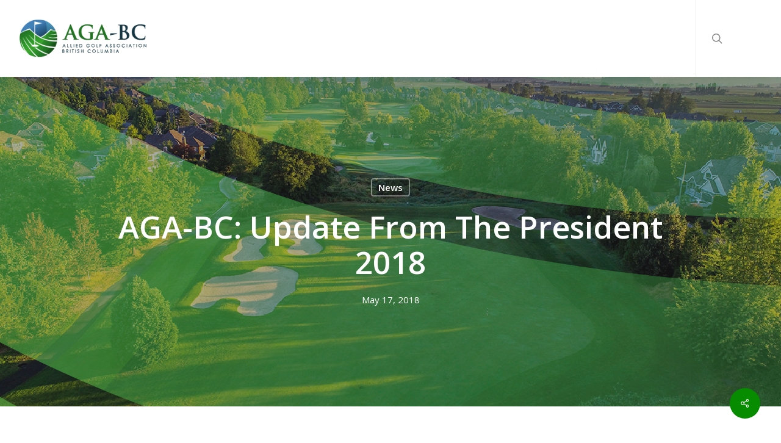

--- FILE ---
content_type: text/css
request_url: https://aga-bc.org/wp-content/themes/salient-child/dist/assets/main.css?ver=14.0.5
body_size: 1531
content:
@media only screen and (min-width: 1280px){#header-outer .slide-out-widget-area-toggle{display:none!important;pointer-events:none;visibility:none;opacity:0}}@media only screen and (min-width: 1280px){:root #page-header-wrap{height:auto!important}}:root #page-header-wrap,:root #page-header-bg{min-height:56.25vh!important;transition:all .75s ease}@media only screen and (min-width: 1280px){:root #page-header-wrap h1,:root #page-header-bg h1{font-size:4vw;line-height:4.6vw;margin-bottom:1.1vw}:root #page-header-wrap h1+.subheader,:root #page-header-bg h1+.subheader{font-size:1.1vw;line-height:1.21vw}}@media only screen and (min-width: 1920px){:root #page-header-wrap,:root #page-header-bg{height:56vh!important;min-height:56vh!important}}:root body #header-outer,:root body[data-header-color=dark] #header-outer{background-color:#fff}#page-header-bg .page-header-overlay-color:after{opacity:.1!important}@media only screen and (max-width: 1279px){#page-header-bg .container,#page-header-bg .container .row{display:flex;flex-flow:row nowrap;align-items:center;justify-items:center}}@media only screen and (max-width: 1279px){#page-header-bg .container .row{flex-flow:column nowrap}#page-header-bg .container .row:after,#page-header-bg .container .row .col:after{content:none}#page-header-bg .container .row .col{margin-top:auto;margin-bottom:96px}}body:not(.archive) #page-header-bg h1,body:not(.archive) #page-header-bg .result-num{color:#fff}@media only screen and (min-width: 1280px){body:not(.archive) #page-header-bg h1{font-size:4vw;line-height:4.6vw;margin-bottom:1.1vw}body:not(.archive) #page-header-bg h1+.result-num{font-size:1.1vw;line-height:1.21vw}}:root #salient-common-header-row{margin-bottom:48px}@media only screen and (min-width: 1280px){:root #salient-common-header-row{padding-top:6.25vw!important;padding-bottom:6.25vw!important;margin-bottom:72px;height:auto!important;min-height:56.25vh!important;display:flex;align-items:center;justify-content:center}}@media only screen and (min-width: 1920px){:root #salient-common-header-row{padding-top:8vw!important;padding-bottom:8vw!important}}@media only screen and (min-width: 2500px){:root #salient-common-header-row{padding-top:12vw!important;padding-bottom:12vw!important}}@media only screen and (min-width: 1280px){:root #salient-common-header-row.salient-common-header--m{padding-top:6.25vw!important;padding-bottom:6.25vw!important}}@media only screen and (min-width: 1920px){:root #salient-common-header-row.salient-common-header--m{padding-top:6.25vw!important;padding-bottom:6.25vw!important}}@media only screen and (min-width: 2500px){:root #salient-common-header-row.salient-common-header--m{padding-top:6.25vw!important;padding-bottom:6.25vw!important}}:root #salient-common-header-row.salient-common-header--m h1{font-size:4vw;line-height:4.1vw}:root #salient-common-header-row .row-bg-wrap .row-bg-overlay{opacity:.1!important}#page-header-bg[data-animate-in-effect=fade-in].loaded .scroll-down-wrap,.scroll-down-wrap no-border,.scroll-down-wrap.no-border .section-down-arrow{display:none;opacity:0;pointer-events:none;visibility:hidden}body #slide-out-widget-area[data-dropdown-func=separate-dropdown-parent-link] .inner .off-canvas-menu-container li a{opacity:1}body #slide-out-widget-area[data-dropdown-func=separate-dropdown-parent-link] .inner .off-canvas-menu-container .menu-item-has-children>a{opacity:1}@media only screen and (min-width: 1280px){#footer-outer #footer-widgets .container{padding:0 48px}}@media only screen and (min-width: 1280px){#footer-outer #footer-widgets .row{display:flex;flex-flow:row nowrap;align-items:flex-start;justify-content:center;margin:0 -96px}#footer-outer #footer-widgets .row .col.span_4{width:auto;flex:1 1 33.333%;padding:0 48px;margin-right:0}}#footer-outer #footer-widgets .row .widget_block.widget_media_image a,#footer-outer #footer-widgets .row .widget_block.widget_media_image img{display:block}#footer-outer #footer-widgets .row .widget_block.widget_media_image a{max-width:48px}#footer-outer #footer-widgets .row .widget_block.widget_media_image a img{width:100%;height:auto}#footer-outer #footer-widgets .widget.recent_posts_extra_widget h4{color:#fff!important;font-weight:600;text-transform:uppercase}#footer-outer #footer-widgets .col input[type=submit]{border-radius:none}#footer-widgets .gform_heading .gform_title,#footer-widgets .gform_heading h2.gform_title{display:none}#footer-widgets .gform_description{color:#fff;font-weight:600;text-transform:uppercase}@media only screen and (min-width: 1280px){#copyright{display:flex;flex-flow:row nowrap;align-items:center;justify-content:center}}@media only screen and (min-width: 1280px){#copyright .container{display:flex;flex-flow:row nowrap;padding:0;margin:0 -96px}#copyright .container .col{float:none}#copyright .container .col[class*=span_]{padding:0;margin:0}}.main-content .gform_wrapper .gform_heading .gform_title,.main-content .gform_wrapper .gform_heading h2.gform_title{display:none}.main-content .gform_wrapper .gform_description{display:none;visibility:hidden;opacity:0}#page-header-wrap+.container-wrap{padding-top:24px!important}@media only screen and (min-width: 1280px){#page-header-wrap+.container-wrap{padding-top:96px!important}}@media only screen and (min-width: 1920px){:root body.blog #page-header-wrap,:root body.blog #page-header-bg{height:75vh!important;min-height:75vh!important}}.wp-block-buttons.is-content-justification-center{display:flex}.direction-streams{opacity:1}.direction-streams .direction-stream--column .wpb_wrapper{display:flex;height:100%;max-width:100%;overflow:hidden;flex-flow:column nowrap;align-items:flex-start}.direction-streams .direction-stream--column .wpb_wrapper h4{line-height:1.2;margin-bottom:24px}.resources-group{opacity:1}.resources-group .resource-group--column .wpb_wrapper{display:flex;height:100%;max-width:100%;overflow:hidden;flex-flow:column nowrap;align-items:flex-start}.resources-group .resource-group--column .wpb_wrapper h4{line-height:1.2;margin-bottom:24px}.resources-group .resource-group--column .wpb_wrapper h4+.wpb_text_column.wpb_content_element{margin-bottom:24px}.resources-group .resource-group--column .wpb_wrapper .nectar-button{margin:auto 0 0}.logo-group{opacity:1}.logo-group .logo-group--column .vc_column-inner{display:flex;height:100%;max-width:100%;width:100%}.logo-group .logo-group--column .wpb_wrapper{display:flex;height:100%;width:100%;max-width:100%;overflow:hidden;flex-flow:column nowrap;align-items:center}.logo-group .logo-group--column .wpb_wrapper .img-with-aniamtion-wrap{margin-bottom:24px;width:100%;overflow:hidden;position:relative}.logo-group .logo-group--column .wpb_wrapper .img-with-aniamtion-wrap .inner{position:absolute;left:50%;top:50%;width:100%;overflow:hidden;transform:translate(-50%,-50%);display:flex;flex-flow:column nowrap;align-items:center;justify-content:center}.logo-group .logo-group--column .wpb_wrapper .img-with-aniamtion-wrap .inner .hover-wrap{margin:0}.logo-group .logo-group--column .wpb_wrapper .img-with-aniamtion-wrap:before{content:"";display:block;width:100%;height:0;overflow:hidden;padding-bottom:100%;opacity:0;pointer-events:none}.logo-group .logo-group--column .wpb_wrapper h4{line-height:1.2}


--- FILE ---
content_type: image/svg+xml
request_url: https://aga-bc.org/wp-content/themes/salient-child/images/icons/twitter-icon-white.svg
body_size: 600
content:
<?xml version="1.0" encoding="utf-8"?>
<!-- Generator: Adobe Illustrator 24.0.1, SVG Export Plug-In . SVG Version: 6.00 Build 0)  -->
<svg version="1.1" id="Layer_1" xmlns="http://www.w3.org/2000/svg" xmlns:xlink="http://www.w3.org/1999/xlink" x="0px" y="0px"
	 viewBox="0 0 48 48" style="enable-background:new 0 0 48 48;" xml:space="preserve">
<style type="text/css">
	.st0{fill:#FFFFFF;}
</style>
<path class="st0" d="M24,0C10.7,0,0,10.7,0,24c0,13.3,10.7,24,24,24s24-10.7,24-24C48,10.7,37.3,0,24,0z M36.1,19.2
	c0,0.3,0,0.5,0,0.8c0,8-6.1,17.2-17.2,17.2c-3.4,0-6.6-1-9.3-2.7c0.5,0.1,1,0.1,1.4,0.1c2.8,0,5.4-1,7.5-2.6c-2.6,0-4.9-1.8-5.6-4.2
	c0.4,0.1,0.7,0.1,1.1,0.1c0.6,0,1.1-0.1,1.6-0.2c-2.8-0.6-4.9-3-4.9-5.9c0,0,0-0.1,0-0.1c0.8,0.5,1.7,0.7,2.7,0.8
	c-1.6-1.1-2.7-2.9-2.7-5c0-1.1,0.3-2.1,0.8-3c3,3.7,7.4,6.1,12.5,6.3C24,20.2,24,19.7,24,19.2c0-3.3,2.7-6,6-6
	c1.7,0,3.3,0.7,4.4,1.9c1.4-0.3,2.7-0.8,3.8-1.5c-0.5,1.4-1.4,2.6-2.7,3.3c1.2-0.1,2.4-0.5,3.5-1C38.3,17.2,37.3,18.3,36.1,19.2z"/>
</svg>
